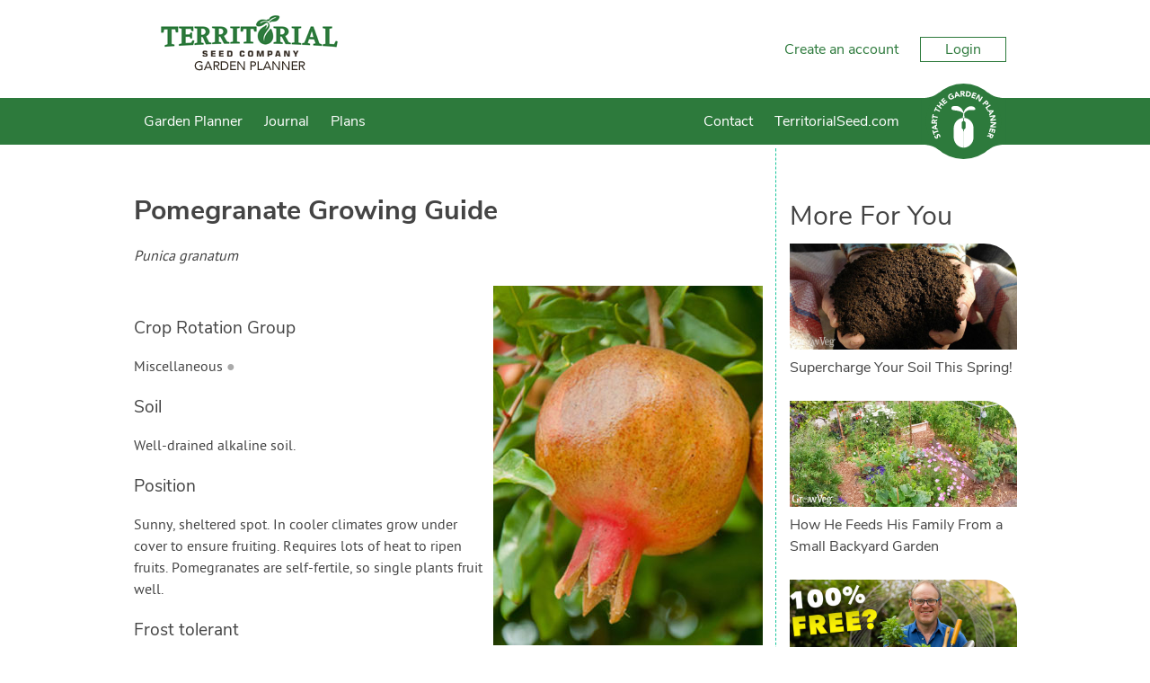

--- FILE ---
content_type: text/html; charset=utf-8
request_url: https://gardenplanner.territorialseed.com/plants/uk-and-europe/how-to-grow-pomegranates/
body_size: 14708
content:

<!DOCTYPE html>

<html>
<head><title>
	Pomegranate Grow Guide
</title><meta charset="utf-8" /><meta name="viewport" content="width=device-width, initial-scale=1" />
    
<meta name="keywords" content="Pomegranate, growing Pomegranate, how to grow Pomegranate, Pomegranate tips, organic Pomegranate, plant Pomegranate, sow Pomegranate, harvest Pomegranate, troubleshoot Pomegranate, Pomegranate position, Pomegranate soil, water Pomegranate, protect Pomegranate" /><meta name="description" content="How to grow and harvest Pomegranate" />

    <!-- client & growveg scripts -->
    <script src="/assets/js/jqlite.min.js"></script>
    <script src="/assets/js/allpages.js" defer=""></script>
    <script src="/assets/js/lazysizes.min.js" async=""></script>

    <!-- CSS -->
    <link rel="stylesheet" href="/account/assets/styles/header-footer.css" />

    <noscript>
        <style>
            .lazyload {
                display: none;
            }
        </style>
    </noscript>

    <!-- Favicons
	================================================== -->
    <link rel="shortcut icon" href="https://gardenplannerwebsites.azureedge.net/theme/favicon.ico" type="image/x-icon" /><link rel="apple-touch-icon" href="https://gardenplannerwebsites.azureedge.net/theme/apple-touch-icon.png" /><link rel="apple-touch-icon" sizes="57x57" href="https://gardenplannerwebsites.azureedge.net/theme/apple-touch-icon-57x57.png" /><link rel="apple-touch-icon" sizes="72x72" href="https://gardenplannerwebsites.azureedge.net/theme/apple-touch-icon-72x72.png" /><link rel="apple-touch-icon" sizes="76x76" href="https://gardenplannerwebsites.azureedge.net/theme/apple-touch-icon-76x76.png" /><link rel="apple-touch-icon" sizes="114x114" href="https://gardenplannerwebsites.azureedge.net/theme/apple-touch-icon-114x114.png" /><link rel="apple-touch-icon" sizes="120x120" href="https://gardenplannerwebsites.azureedge.net/theme/apple-touch-icon-120x120.png" /><link rel="apple-touch-icon" sizes="144x144" href="https://gardenplannerwebsites.azureedge.net/theme/apple-touch-icon-144x144.png" /><link rel="apple-touch-icon" sizes="152x152" href="https://gardenplannerwebsites.azureedge.net/theme/apple-touch-icon-152x152.png" /><link rel="apple-touch-icon" sizes="180x180" href="https://gardenplannerwebsites.azureedge.net/theme/apple-touch-icon-180x180.png" /><script>var CLIENT_ID = 14</script>
    <link href="/assets/css/growveg.css" rel="stylesheet" type="text/css"></link>
    <link href="/assets/css/print.css" rel="stylesheet" type="text/css" media="print"></link>
    
    <!-- Schema.org markup for Google+ -->
<meta itemprop="name" content="Pomegranate Grow Guide">
<meta itemprop="description" content="How to grow and harvest Pomegranate">
<meta itemprop="image" content="https://gardenplannerwebsites.azureedge.net/plants/POM.jpg">

<!-- Twitter Card data -->
<meta name="twitter:card" content="summary_large_image"/><meta name="twitter:image" content="https://gardenplannerwebsites.azureedge.net/plants/POM.jpg">
<meta name="twitter:site" content="@GrowVeg">
<meta name="twitter:title" content="Pomegranate Grow Guide">
<meta name="twitter:description" content="How to grow and harvest Pomegranate">
<meta name="twitter:creator" content="@GrowVeg">

<!-- Open Graph data -->
<meta property="og:title" content="Pomegranate Grow Guide" />
<meta property="og:type" content="article" />
<meta property="og:url" content="https://gardenplanner.territorialseed.com/plants/uk-and-europe/how-to-grow-pomegranates/" />
<meta property="og:image" content="https://gardenplannerwebsites.azureedge.net/plants/POM.jpg" />
<meta property="og:description" content="How to grow and harvest Pomegranate" />
<meta property="og:site_name" content="GrowVeg" />
 
    <link rel="canonical" href="https://www.growveg.co.uk/plants/uk-and-europe/how-to-grow-pomegranates/" />

    


  <!-- cookie consent -->
  <script defer src="/assets/js/cookieconsent.js"></script>
  <!-- Then the config file to run it -->
  <script defer src="/assets/js/cookieconsent-config.js"></script>

  <link href="/account/assets/styles/cookieconsent.css" rel="stylesheet" media="print" onload="this.media='all'" /></head>

<body class="territorial">
    
    <div class="flex-container">
        <header id="page-header">
            <div class="header-upper-pane">
                <div class="header-upper">
                    <div class="max-width-container header-upper-inner">
                        <div class="header-logo-container">
                            <a href="/">
                                <img src="/account/assets/images/territorial/logo.png" id="main-logo" alt=""></a>
                        </div>
                        <div class="header-notifications-container">
                            <div class="header-notifications-content logged-in-content"></div>
                        </div>
                        <div class="header-account-container logged-out-content full-size-only">
                            <div class="header-account-content">
                                <a href="/account/create-account">Create an account</a>
                                <a href="/account/login" id="login-button" class="link-button">Login
                                </a>
                            </div>
                        </div>
                        <div class="header-account-container logged-in-content full-size-only">
                            <div class="header-account-content">
                                <a href="/account/" class="user-email-address"></a>
                                <i class='icon-down-dir' id='account-dropdown-button'></i>
                                <div class="dropdown-outer" id='account-dropdown'>
                                    <ul>
                                        <li><a href="/app/">Garden Planner</a></li>
                                        <li><a href="/account/settings/subscription">Subscription</a></li>
                                        <li><a href="/account/settings">Settings</a></li>
                                        <li><span class='logout-link logout-button' id="logout-button">Log out</span></li>
                                    </ul>
                                </div>
                            </div>
                        </div>
                        <div class="mobile-menu-button mobile-only-flex">
                            <div class="mobile-menu-button-content">
                                <i class="icon-menu" id="mobile-menu-open"></i>
                            </div>
                        </div>
                    </div>
                </div>

            </div>
            <div class="subheader">
                <div class="max-width-container">
                    <div class="mobile-menu mobile-only" id="mobile-menu">
                        <div class="mobile-menu-inner">
                            <ul>

                                <li class="search-container">
                                    <input id="mobile-search-input" class="search-input" type="text">
                                    <button class="search-button" id="mobile-search-button"><i class="icon-search"></i></button>
                                </li>

                                <li><a href="/garden-planner-intro.aspx">Garden Planner</a></li>

                                <li><a href="/journal.aspx">Journal</a></li>

                                

                                

                                

                                <li><a href="/contact.aspx">Contact</a></li>

                                <li><a href="https://www.territorialseed.com" target="_blank" title="Go back to the main website">TerritorialSeed.com</a></li>

                            </ul>
                        </div>
                        <div class="mobile-menu-inner mobile-menu-inner-alt">
                            <ul>
                                <li class="logged-in-content">
                                    <span class="user-email-address mobile-menu-content"></span>
                                </li>
                                <li class="account-container logged-in-content">
                                    <a href="/account" class="mobile-menu-large-link">Your account</a>
                                </li>
                                <li class="logout-container logged-in-content">
                                    <button href="/account" class="mobile-menu-large-button logout-button">
                                        Logout
                                    </button>
                                </li>
                                <li class="account-container logged-out-content">
                                    <a href="/account/login" class="mobile-menu-large-link">Login</a>
                                </li>
                                <li class="logout-container logged-out-content">
                                    <a href="/account/create-account" class="mobile-menu-large-link">Create Account</a>
                                </li>
                            </ul>
                        </div>
                    </div>
                    <div class="header-links-container desktop-menu full-size-only">
                        <ul class="header-links flex item-3r-grow">

                            <li><a href="/garden-planner-intro.aspx">Garden Planner</a></li>

                            <li><a href="/journal.aspx">Journal</a></li>

                            

                            

                            

                            <li><a href="/garden-plans.aspx">Plans</a></li>

                            <li><a href="/contact.aspx">Contact</a></li>

                            <li><a href="https://www.territorialseed.com" target="_blank" title="Go back to the main website">TerritorialSeed.com</a></li>

                        </ul>
                    </div>

                    <div class="start-garden-planner">
                        <a href="/app/">
                            <svg version="1.1" id="Layer_1" xmlns="http://www.w3.org/2000/svg" xmlns:xlink="http://www.w3.org/1999/xlink" x="0px" y="0px"
                                width="140px" height="125.779px" viewBox="5 12.61 140 125.779" enable-background="new 5 12.61 140 125.779"
                                xml:space="preserve">
                                <g class='button-background'>
                                    <rect x="5" y="36.842" width="140" height="77.318" />
                                    <circle cx="74.929" cy="75.5" r="62.89" />
                                    <path d="M114.938,124.014c0,0,5.779-4.628,11.312-6.737c6.255-2.384,15.723-3.125,15.723-3.125l-1.563-1.164
                    l-14.22-0.438c0,0-4.573,1.224-4.823,1.239c-0.252,0.015-6.464,6.342-6.428,6.654C114.976,120.756,114.938,124.014,114.938,124.014
                    z" />
                                    <path d="M114.938,26.979c0,0,5.779,4.628,11.312,6.737c6.255,2.385,15.723,3.126,15.723,3.126l-1.563,1.162
                    l-14.22,0.438c0,0-4.573-1.224-4.823-1.238c-0.252-0.016-6.464-6.34-6.428-6.653C114.976,30.238,114.938,26.979,114.938,26.979z" />
                                    <path d="M34.914,124.014c0,0-5.777-4.628-11.312-6.737c-6.252-2.384-15.722-3.125-15.722-3.125l1.566-1.164
                    l14.218-0.438c0,0,4.573,1.224,4.823,1.239c0.251,0.015,6.463,6.342,6.427,6.654S34.914,124.014,34.914,124.014z" />
                                    <path d="M34.914,26.979c0,0-5.777,4.628-11.312,6.737C17.35,36.101,7.88,36.842,7.88,36.842l1.567,1.162
                    l14.219,0.438c0,0,4.572-1.224,4.822-1.238c0.25-0.016,6.463-6.34,6.426-6.653C34.878,30.238,34.914,26.979,34.914,26.979z" />
                                </g>
                                <g class="text-icon">
                                    <path d="M74.642,75.068c0,0-0.903,0.124-1.608,0.761c-0.75,0.674-1.111,1.346-1.111,2.156s0,7.532,0,7.881
                    c0,0.35,0.25,1.426,0.874,2.111c0.657,0.723,1.846,0.932,1.846,0.932l0.024,3.018c0,0,0.162,0.349,0.5,0.349
                    c0.336,0,0,27.158,0,27.158s-3.019-0.052-5.288-0.948c-2.27-0.898-4.889-2.221-7.281-5.237c-2.396-3.02-3.068-5.424-3.492-7.282
                    c-0.424-1.859-0.424-3.144-0.424-3.144V86.315c0,0,0-5.051,3.217-9.602c2.722-3.85,6.183-5.387,7.707-6.008
                    c2.317-0.948,5.037-0.924,5.037-0.924V75.068z" />
                                    <path d="M75.601,75.068c0,0,0.903,0.124,1.607,0.761c0.748,0.674,1.111,1.346,1.111,2.156s0,7.532,0,7.881
                    c0,0.35-0.251,1.426-0.873,2.111c-0.657,0.723-1.846,0.932-1.846,0.932l-0.024,3.018c0,0-0.162,0.349-0.498,0.349
                    c-0.338,0,0,27.158,0,27.158s3.017-0.052,5.286-0.948c2.269-0.898,4.889-2.221,7.284-5.237c2.392-3.02,3.064-5.424,3.489-7.282
                    c0.425-1.859,0.425-3.144,0.425-3.144V86.315c0,0,0-5.051-3.218-9.602c-2.721-3.85-6.181-5.387-7.705-6.008
                    c-2.32-0.948-5.037-0.924-5.037-0.924v5.286H75.601z" />
                                    <path d="M75.166,69.757l-1.622,0.225c0,0,1.066-6.929,1.035-7.473c-0.029-0.545-1.904-2.076-4.24-3.032
                    c-2.343-0.954-6.052-1.771-7.587-1.906c-1.534-0.14-5.711-0.616-6.913-1.502c-1.208-0.886-1.638-2.316-0.836-3.817
                    c0.802-1.499,2.573-2.419,6.547-2.351c3.974,0.069,6.576,0.783,9.721,4.157c3.139,3.372,3.477,6.915,3.743,6.915
                    c0.271,0,0.202-1.088,1.439-3.916c1.235-2.827,5.723-5.786,7.812-6.305c2.34-0.575,5.655-0.323,7.185,0.374
                    c1.878,0.858,2.777,2.216,2.974,2.964c0.198,0.75,0.3,1.602-0.467,2.148c-0.767,0.543-2.94,0.444-4.571,0.444
                    c-1.645,0-5.956-0.514-8.957,1.428c-3.016,1.943-4.444,4.326-4.444,4.326l0.63,7.543L75.166,69.757z" />
                                </g>
                                <g class="text-icon">
                                    <path d="M28.464,99.937c-0.227,0.478-0.109,1.15,0.111,1.593c0.257,0.514,0.848,1.108,1.465,0.798
                    c1.504-0.752-1.367-4.071,1.526-5.519c1.843-0.922,3.459,0.121,4.312,1.824c0.531,1.062,0.685,2.15,0.351,3.296l-2.07-0.582
                    c0.303-0.619,0.292-1.372-0.013-1.978c-0.298-0.595-0.91-1.118-1.494-0.827c-1.516,0.757,1.239,4.221-1.515,5.599
                    c-1.762,0.882-3.447-0.184-4.259-1.806c-0.467-0.933-0.671-1.953-0.404-2.964L28.464,99.937z" />
                                    <path d="M26.027,94.938l0.784,2.518l-1.72,0.534l-2.172-6.975l1.72-0.536l0.782,2.517l7.102-2.21l0.605,1.942
                    L26.027,94.938z" />
                                    <path d="M22.256,87.043l-0.239-1.667l8.576-5.285l0.324,2.272l-1.825,1.066L29.6,86.98l2.047,0.485l0.317,2.223
                    L22.256,87.043z M24.806,85.887l3,0.705l-0.319-2.234L24.806,85.887z" />
                                    <path d="M21.493,79.08l0.179-3.569c0.095-1.889,0.826-3.446,2.976-3.338c1.29,0.064,2.259,0.806,2.429,2.12
                    l4.013-2.15l-0.122,2.437l-3.783,1.744l-0.051,1.003l3.688,0.184l-0.103,2.032L21.493,79.08z M25.413,77.239l0.061-1.197
                    c0.037-0.743,0.059-1.709-0.944-1.76c-0.925-0.047-1.11,0.78-1.147,1.523l-0.066,1.329L25.413,77.239z" />
                                    <path d="M24.379,68.358l-0.565,2.575l-1.76-0.387l1.567-7.136l1.759,0.386l-0.565,2.574l7.264,1.596l-0.436,1.988
                    L24.379,68.358z" />
                                    <path d="M28.334,56.368l-1.172,2.36l-1.613-0.8l3.249-6.545l1.614,0.8l-1.173,2.361l6.662,3.309l-0.906,1.823
                    L28.334,56.368z" />
                                    <path d="M30.036,49.327l1.229-1.623l2.746,2.08l2.388-3.152l-2.746-2.081l1.229-1.622l7.364,5.579l-1.229,1.622
                    l-3.183-2.41l-2.389,3.151l3.184,2.411l-1.229,1.623L30.036,49.327z" />
                                    <path d="M37.21,40.54l4.679-4.182l1.252,1.401l-3.162,2.826l1.149,1.282l2.985-2.669l1.253,1.401L42.38,43.27
                    l1.252,1.4l3.335-2.982l1.253,1.401l-4.853,4.338L37.21,40.54z" />
                                    <path d="M59.51,36.029c-0.808,1.087-1.88,1.894-3.102,2.484c-2.597,1.255-5.311,0.466-6.6-2.2
                    c-1.287-2.665-0.221-5.282,2.376-6.536c1.315-0.638,2.62-0.904,3.828-0.533l-0.609,2.034C54.66,31,53.93,31.02,53.002,31.468
                    c-1.562,0.755-2.038,2.376-1.289,3.928c0.749,1.55,2.316,2.183,3.879,1.428c0.798-0.386,1.277-0.894,1.528-1.246l-0.653-1.352
                    l-1.491,0.723l-0.817-1.692l3.252-1.573L59.51,36.029z" />
                                    <path d="M61.904,26.503l1.638-0.392l6.058,8.045l-2.232,0.536l-1.229-1.718l-3.489,0.835l-0.292,2.082l-2.184,0.523
                    L61.904,26.503z M63.292,28.934l-0.423,3.052l2.194-0.525L63.292,28.934z" />
                                    <path d="M69.772,25.006l3.57-0.148c1.889-0.079,3.506,0.508,3.594,2.657c0.054,1.291-0.595,2.322-1.888,2.61
                    l2.506,3.8l-2.436,0.1l-2.081-3.607l-1.004,0.042l0.153,3.687l-2.033,0.083L69.772,25.006z M71.963,28.739l1.199-0.05
                    c0.743-0.031,1.706-0.097,1.664-1.101c-0.039-0.924-0.877-1.033-1.62-1.003l-1.33,0.056L71.963,28.739z" />
                                    <path d="M79.625,24.843l3.018,0.467c2.939,0.455,5.209,2.086,4.691,5.425c-0.459,2.953-3.114,4.164-5.834,3.745
                    l-3.287-0.51L79.625,24.843z M80.512,32.426l1.043,0.161c1.869,0.29,3.384-0.201,3.705-2.278c0.278-1.791-1.023-2.851-2.725-3.113
                    l-1.186-0.185L80.512,32.426z" />
                                    <path d="M90.808,26.998l5.899,2.151l-0.646,1.766l-3.984-1.453l-0.59,1.617l3.764,1.374l-0.646,1.765l-3.762-1.373
                    l-0.646,1.766l4.206,1.535l-0.645,1.766l-6.118-2.231L90.808,26.998z" />
                                    <path d="M99.742,30.495l2.354,1.451l-0.026,7.523l0.022,0.015l3.37-5.462l1.73,1.067l-4.849,7.861l-2.265-1.398
                    l0.02-7.711l-0.02-0.015l-3.452,5.597l-1.73-1.067L99.742,30.495z" />
                                    <path d="M113.073,40.211l2.295,2.549c1.286,1.425,1.897,3.018,0.27,4.486c-1.609,1.45-3.092,0.801-4.394-0.644
                    l-0.996-1.104l-2.675,2.412l-1.364-1.513L113.073,40.211z M111.527,44.345l0.91,1.008c0.481,0.533,1.145,0.9,1.785,0.323
                    c0.707-0.637,0.157-1.442-0.368-2.023l-0.698-0.775L111.527,44.345z" />
                                    <path d="M119.179,47.448l1.101,1.711l-6.19,3.979l2.039,3.173l-1.58,1.015l-3.141-4.884L119.179,47.448z" />
                                    <path d="M124.634,57.249l0.641,1.555l-7.003,7.237l-0.877-2.121l1.506-1.483l-1.369-3.314l-2.101,0.035
                    l-0.856-2.072L124.634,57.249z M122.447,58.998l-3.079,0.059l0.86,2.084L122.447,58.998z" />
                                    <path d="M127.47,64.97l0.475,2.726l-5.653,4.971l0.004,0.025l6.327-1.101l0.349,2.007l-9.104,1.583l-0.456-2.623
                    l5.791-5.1l-0.006-0.025l-6.479,1.127l-0.351-2.006L127.47,64.97z" />
                                    <path d="M129.17,77.086l-0.147,2.765l-6.621,3.576v0.026l6.408,0.345l-0.107,2.032l-9.226-0.495l0.143-2.658
                    l6.783-3.674l0.002-0.028l-6.567-0.351l0.108-2.033L129.17,77.086z" />
                                    <path d="M128.041,89.202l-1.595,6.069l-1.818-0.477l1.077-4.102l-1.665-0.436l-1.019,3.873l-1.815-0.477
                    l1.018-3.876l-1.817-0.477l-1.136,4.328l-1.817-0.478l1.655-6.295L128.041,89.202z" />
                                    <path d="M125.384,98.254l-1.512,3.239c-0.8,1.715-2.064,2.882-4.015,1.97c-1.172-0.545-1.789-1.598-1.45-2.879
                    l-4.527,0.479l1.031-2.212l4.164-0.189l0.424-0.909l-3.349-1.563l0.863-1.844L125.384,98.254z M121.058,98.48l-0.508,1.089
                    c-0.312,0.672-0.696,1.56,0.213,1.985c0.84,0.391,1.323-0.305,1.639-0.98l0.562-1.205L121.058,98.48z" />
                                </g>
                            </svg>
                        </a>
                    </div>
                </div>
            </div>
        </header>
        <div id="content-container">
            
    <form name="aspnetForm" method="post" action="./?c=uk-and-europe&amp;s=how-to-grow-pomegranates" id="aspnetForm">
<div>
<input type="hidden" name="__VIEWSTATE" id="__VIEWSTATE" value="/[base64]/IExldCdzIEZpbmQgT3V0Li4uPC9hPjwvaDQ+CjwvYXJ0aWNsZT4KCmRk+tv9fkxCYZXFRODv6n25Y2oZuhOKcgXwgDjXJSKZbqY=" />
</div>

<div>

	<input type="hidden" name="__VIEWSTATEGENERATOR" id="__VIEWSTATEGENERATOR" value="47681431" />
</div>
        
 
	<div id="page" class="articleview">

	            <div id="pageInner" class="plant-detail">
	
	<article>
		
	<header>
	<h1><span id="ctl00_ctl00_main_main_lblPlantName">Pomegranate</span> Growing Guide</h1>
	<p><i><span id="ctl00_ctl00_main_main_lblLatinName">Punica granatum</span></i></p>
	<img align='right' class='lazyload' data-src='https://gardenplannerwebsites.azureedge.net/plants/POM.jpg' alt='Pomegranate'><noscript><img align='right' src='https://gardenplannerwebsites.azureedge.net/plants/POM.jpg' alt='Pomegranate'></noscript>
	<!--<img id="ctl00_ctl00_main_main_imgPlant" align="right" src="" style="border-width:0px;" />-->
	</header>
	
	
	
	<h3>Crop Rotation Group</h3>
    <p><span id="ctl00_ctl00_main_main_lblCropFamily">Miscellaneous</span>&nbsp;<span id="ctl00_ctl00_main_main_lblCropFamilyBullet" class="crop-family" style="color:#AAAAAA;">&#9679</span></p>
    
	
	<h3>Soil</h3>
	<p><span id="ctl00_ctl00_main_main_lblSoil">Well-drained alkaline soil.</span></p>
	
	<h3>Position</h3>
    <p><span id="ctl00_ctl00_main_main_lblPosition">Sunny, sheltered spot. In cooler climates grow under cover to ensure fruiting. Requires lots of heat to ripen fruits. Pomegranates are self-fertile, so single plants fruit well.</span></p>

	<h3>Frost tolerant</h3>
    <p><span id="ctl00_ctl00_main_main_lblFrostTolerant">Pomegranates tolerate cold to -12°C (10°F)</span></p>
		
	<h3>Feeding</h3>
    <p><span id="ctl00_ctl00_main_main_lblFeeding">Mulch the root zone with compost each spring, and continue to mulch with  well-rotted organic matter year round.</span></p>

    <span id="ctl00_ctl00_main_main_spanCompanions">
	    <h3>Companions</h3>
	    <p><span id="ctl00_ctl00_main_main_lblCompanions">Pomegranates grow into tall, dense shrubs that shade out other plants,so companion plants have to be planted a little way away.</span></p>
	</span>

	<h3>Spacing</h3>
	<p><b>Single Plants:</b> <span id="ctl00_ctl00_main_main_lblSpacingSingle">3.00m (9' 10&quot;) each way (minimum)</span><br />
	<b>Rows:</b> <span id="ctl00_ctl00_main_main_lblSpacingRows">3.00m (9' 10&quot;) with 3.00m (9' 10&quot;) row gap (minimum)</span></p>
	
	<h3>Sow and Plant</h3>
	<p><span id="ctl00_ctl00_main_main_lblSowPlant">Set out plants grown from rooted cuttings in late winter or early spring. Named cultivars produce better than pomegranates grown from seeds.</span><br />
	Our <a href="/garden-planner-intro.aspx">Garden Planner</a> can produce a personalized calendar of when to sow, plant and harvest for your area.</p>
	
	<h3>Notes</h3>
	<p><span id="ctl00_ctl00_main_main_lblNotes">Prune outdoor plants in spring, and indoor plants in early winter. Remove dead, broken or crossing branches as well as any suckers that have appeared at the base of the plants.</span></p>
	
	<h3>Harvesting</h3>
	<p><span id="ctl00_ctl00_main_main_lblHarvesting">Harvest when ripe. The fruit stores well in the refrigerator.</span></p>
	
    <span id="ctl00_ctl00_main_main_spanTroubleshooting">
	    <h3>Troubleshooting</h3>
	    <p><span id="ctl00_ctl00_main_main_lblTroubleshooting">Pomegranates often do not start bearing until they are five years old.</span></p>
    </span>
	
    <h3>Planting and Harvesting Calendar</h3>
    <script id="planting-times" type="text/javascript" src="https://widgets.growinginteractive.com/widgets/planting-times/growveg/planting-times.js" config="growveg-us.aspx" markup="planting-times.aspx" stylesheet="planting-times.css" plantcode="POM" plantname="Pomegranate"  ></script>

    <p style="text-align:left;"><a id="ctl00_ctl00_main_main_lnkBack">&lt; Back to All Plants</a></p>

    <div id="ctl00_ctl00_main_main_relatedPests">
        <h3>Pests which Affect Pomegranate</h3><article class="article-card">
<a href="/pests/uk-and-europe/aphid/"><img class='lazyload' data-src="https://gardenplannerwebsites.azureedge.net/bbh/pests/eu/APHG1.jpg" alt="Aphids on a pea plant" /><noscript><img src="https://gardenplannerwebsites.azureedge.net/bbh/pests/eu/APHG1.jpg" alt="Aphids on a pea plant" /></noscript></a>
<h4><a href="/pests/uk-and-europe/aphid/">Aphids (General)</a></h4>
</article>

<article class="article-card">
<a href="/pests/uk-and-europe/slug/"><img class='lazyload' data-src="https://gardenplannerwebsites.azureedge.net/bbh/pests/eu/SLUG2.jpg" alt="Slug" /><noscript><img src="https://gardenplannerwebsites.azureedge.net/bbh/pests/eu/SLUG2.jpg" alt="Slug" /></noscript></a>
<h4><a href="/pests/uk-and-europe/slug/">Slug</a></h4>
</article>

<article class="article-card">
<a href="/pests/uk-and-europe/snail/"><img class='lazyload' data-src="https://gardenplannerwebsites.azureedge.net/bbh/pests/eu/SNAI5.jpg" alt="Snails leave a trail of slime behind them" /><noscript><img src="https://gardenplannerwebsites.azureedge.net/bbh/pests/eu/SNAI5.jpg" alt="Snails leave a trail of slime behind them" /></noscript></a>
<h4><a href="/pests/uk-and-europe/snail/">Snail</a></h4>
</article>


    </div>

    <div id="ctl00_ctl00_main_main_relatedDiseases">
        
    </div>

	<!-- Common Sharing -->
    		<!-- ><div class="social-media-buttons">
			<h4>Share this page with your friends:</h4>
			<span class='st_facebook_large' displayText='Facebook'></span>
			<span class='st_pinterest_large' displayText='Pinterest'></span>
			<span class='st_googleplus_large' displayText='Google +'></span>
			<span class='st_twitter_large' displayText='Tweet'></span>
			<span class='st_email_large' displayText='Email'></span>
			
			
		
		</div> -->
		

	<!-- End Common Sharing -->
	
	<footer>

	
	</article>
	
	<!-- Related Items -->
    <section id="related-cards">
        <h3>More For You</h3><article class="article-card">
<a href="/guides/supercharge-your-soil-this-spring/"><img class='lazyload' data-src="https://gardenplannerwebsites.azureedge.net/blog/compost-in-hands-2x.jpg" alt="https://gardenplannerwebsites.azureedge.net/blog/compost-in-hands-2x.jpg" /><noscript><img src="https://gardenplannerwebsites.azureedge.net/blog/compost-in-hands-2x.jpg" alt="https://gardenplannerwebsites.azureedge.net/blog/compost-in-hands-2x.jpg" /></noscript></a>
<h4><a href="/guides/supercharge-your-soil-this-spring/">Supercharge Your Soil This Spring!</a></h4>
</article>

<article class="article-card">
<a href="/guides/how-he-feeds-his-family-from-a-small-backyard-garden/"><img class='lazyload' data-src="https://gardenplannerwebsites.blob.core.windows.net/blog/jacques-garden-2x.jpg" alt="https://gardenplannerwebsites.blob.core.windows.net/blog/jacques-garden-2x.jpg" /><noscript><img src="https://gardenplannerwebsites.blob.core.windows.net/blog/jacques-garden-2x.jpg" alt="https://gardenplannerwebsites.blob.core.windows.net/blog/jacques-garden-2x.jpg" /></noscript></a>
<h4><a href="/guides/how-he-feeds-his-family-from-a-small-backyard-garden/">How He Feeds His Family From a Small Backyard Garden</a></h4>
</article>

<article class="article-card">
<a href="/guides/can-you-start-a-garden-for-free-lets-find-out/"><img class='lazyload' data-src="https://gardenplannerwebsites.blob.core.windows.net/blog/zero-cost-garden-100-percent-free-2x.jpg" alt="https://gardenplannerwebsites.blob.core.windows.net/blog/zero-cost-garden-100-percent-free-2x.jpg" /><noscript><img src="https://gardenplannerwebsites.blob.core.windows.net/blog/zero-cost-garden-100-percent-free-2x.jpg" alt="https://gardenplannerwebsites.blob.core.windows.net/blog/zero-cost-garden-100-percent-free-2x.jpg" /></noscript></a>
<h4><a href="/guides/can-you-start-a-garden-for-free-lets-find-out/">Can You Start a Garden For Free? Let's Find Out...</a></h4>
</article>


    </section>
	<!-- End Related items -->

	<br /><br />
	
   </div> 
</div>


    </form>

        </div>
        <footer id="page-footer">
            <div class="max-width-container">
                <div id="top-footer">

                    <div class="footer-column">
                        <div class='footer-inner-column'>
                            <ul class="link-list">
                                <li class='footer-title'>Apps For Your Garden</li>
                                <li><a href='/garden-planner-intro.aspx'>
                                    <img width='182' height='81' class='footer-promo lazyload' data-src='https://gardenplannerwebsites.azureedge.net/theme/promo.png' /></a></li>
                            </ul>
                        </div>
                    </div>

                    <div class="footer-column">
                        <div class='footer-inner-column'>
                            <ul class="link-list">
                                <li class='footer-title'>Services</li>
                                <li><a href="/garden-planner-intro.aspx">Garden Planner</a></li>
                                <li><a href="/journal.aspx">Journal</a></li>
                                
                                
                                
                                
                                
                                <li><a href="/garden-plans.aspx">Garden Plans</a></li>
                                <!-- ><li><a href="/search.aspx">Search</a></li> -->
                            </ul>
                        </div>
                    </div>

                    <div class="footer-column">
                        <div class='footer-inner-column'>
                            <ul class="link-list">
                                <li class='footer-title'>Site Navigation</li>
                                <li><a href="/">Home</a></li>
                                <li><a href="/subscribeinfo.aspx">Free Trial &amp; Pricing</a></li>
                                <li><a href="/gift/">Gift Certificates</a></li>
                                <li><a href="https://intercom-help.eu/garden-planner/en/">FAQ</a></li>
                                <li><a href="/contact.aspx">Contact</a></li>
                                <li><a href="/account/create-account">Create Account</a></li>
                                <li><a href="/account/login">Login</a></li>
                                <li><a href="/terms.aspx">Terms &amp; Conditions</a></li>
                                <li><a href="/privacy.aspx">Privacy Policy</a></li>
                            </ul>
                        </div>
                    </div>

                    <div class="footer-column">
                        <div class='footer-inner-column'>
                            <ul class="link-list">
                                <li class="footer-title">Your Account</li>
                                <li><a href="/account/create-account/">Create an Account</a></li>
                                <li><a href="/account/login">Login to Your Account</a></li>
                            </ul>
                        </div>
                    </div>

                </div>
            </div>
            <div id="bottom-footer">
                <div class="max-width-container">
                    &copy; Growing Interactive Ltd 2007-2026
                </div>
            </div>
        </footer>
    </div>
    <script src="/account/assets/scripts/console-polyfill.js"></script>
    <script src="/account/assets/scripts/shared-session.js"></script>
    <script src="/account/assets/scripts/header.js"></script>

    

    <script>
        window.intercomSettings = {
            api_base: "https://api-iam.eu.intercom.io",
            app_id: "arcz3v0u"
        };
    </script>

    <script>
        (function () { var w = window; var ic = w.Intercom; if (typeof ic === "function") { ic('reattach_activator'); ic('update', w.intercomSettings); } else { var d = document; var i = function () { i.c(arguments); }; i.q = []; i.c = function (args) { i.q.push(args); }; w.Intercom = i; var l = function () { var s = d.createElement('script'); s.type = 'text/javascript'; s.async = true; s.src = 'https://widget.intercom.io/widget/arcz3v0u'; var x = d.getElementsByTagName('script')[0]; x.parentNode.insertBefore(s, x); }; if (document.readyState === 'complete') { l(); } else if (w.attachEvent) { w.attachEvent('onload', l); } else { w.addEventListener('load', l, false); } } })();
    </script>


</body>
</html>
